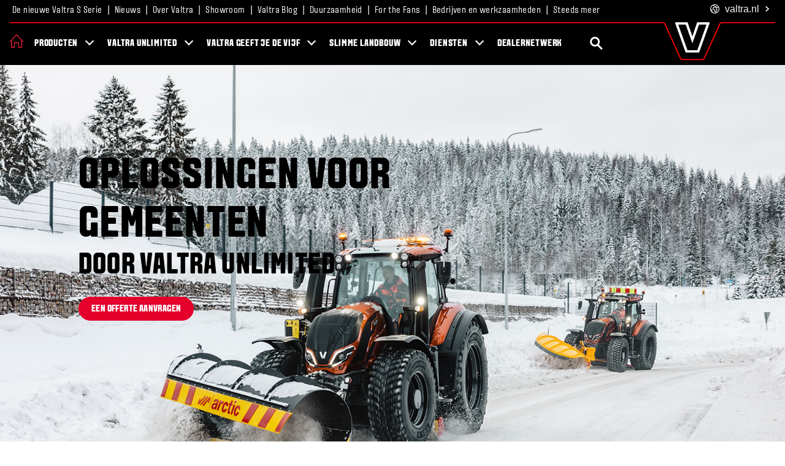

--- FILE ---
content_type: text/html;charset=utf-8
request_url: https://www.valtra.nl/valtra-unlimited/municipality.html
body_size: 11533
content:
<!DOCTYPE HTML>
<html lang="nl">
<head>
    <meta charset="utf-8"/>
    <meta content="IE=edge,chrome=1" http-equiv="X-UA-Compatible"/>
    <meta name="viewport" content="width=device-width, initial-scale=1"/>
    

    
<!-- Google Tag Manager -->
<script defer="defer" type="text/javascript" src="/.rum/@adobe/helix-rum-js@%5E2/dist/rum-standalone.js"></script>
<script>(function(w,d,s,l,i){w[l]=w[l]||[];w[l].push({'gtm.start':
new Date().getTime(),event:'gtm.js'});var f=d.getElementsByTagName(s)[0],
j=d.createElement(s),dl=l!='dataLayer'?'&l='+l:'';j.async=true;j.src=
'https://www.googletagmanager.com/gtm.js?id='+i+dl;f.parentNode.insertBefore(j,f);
})(window,document,'script','dataLayer','GTM-M8C9TTKQ');</script>
<!-- End Google Tag Manager -->





    
    <title>Valtra Unlimited Municipality Solutions</title>
    <meta name="description"/>
    <link rel="canonical" href="https://www.valtra.nl/valtra-unlimited/municipality.html"/>
    
    
    
    <meta name="solrDate" content="2024-01-23T11:40:33.224Z"/>


    
<meta property="og:title" content="Valtra Unlimited Municipality Solutions"/>
<meta property="twitter:title" content="Valtra Unlimited Municipality Solutions"/>
<meta property="og:description"/>
<meta property="og:type" content="website"/>
<meta property="og:locale" content="nl"/>
<meta property="twitter:description"/>
<meta property="og:url" content="https://www.valtra.com/content/valtra/nl/valtra-unlimited/municipality.html"/>


    <meta property="og:image" content="https://www.valtra.com"/>

<meta property="solr_thumbnail" name="solr_thumbnail"/>
<meta property="twitter:card" content="summary"/>



    <meta property="twitter:image" content="https://www.valtra.com"/>

    <link rel="shortcut icon" href="/favicon.png" type="image/x-icon"/>
    <link rel="touch icon" href="/favicon.png" type="image/x-icon"/>
    
    
    

    
    

    <link type="text/css" rel="stylesheet"/>


    
    
<link rel="stylesheet" href="/etc.clientlibs/valtra/clientlibs.lc-a0264a4d779c34df107ec53ae34a6044-lc.min.css" type="text/css">



    

    <link type="text/css" rel="stylesheet"/>



    

    

    <script type="module" src="https://cdn.jsdelivr.net/npm/friendly-challenge@0.9.13/widget.module.min.js" integrity="" async defer></script>
    <script nomodule src="https://cdn.jsdelivr.net/npm/friendly-challenge@0.9.13/widget.min.js" integrity="" async defer></script>


    <script>document.createElement( "picture" );</script>
    <script src="https://cdnjs.cloudflare.com/ajax/libs/picturefill/3.0.3/picturefill.min.js" integrity="" async></script>
</head>
<body id="page" class="index">
<!-- svg sprite -->
<svg xmlns="http://www.w3.org/2000/svg" style="display: none;">
    <symbol id="chevron" viewBox="0 0 24 24">
        <path d="M5,3l3.1-3L20,12L8.1,24L5,21l9-9L5,3z"/>
    </symbol>
    <symbol id="chat" viewBox="0 0 24 24">
        <path d="M2,9.4c0,1.9,0.8,2.9,1.7,3.9c0,1,0.1,1.7-0.3,3.2c1.7-0.6,2-0.8,3-1.4c1,0.2,1.5,0.4,2.6,0.5c-0.1,0.7-0.1,1.3,0.1,2
  c-0.8-0.1-1.5-0.2-2.3-0.4C5.3,18.1,2.2,19,0,19.4c0.8-1.6,1.7-3.8,1.7-5.3C0.6,12.7,0,11.1,0,9.4C0,4.5,4.7,1,10,1
  c5.2,0,10,3.5,10,8.3C19.4,9.1,18.7,9,18,9c-0.2-3.3-3.7-6-8-6C5.6,3,2,5.8,2,9.4z M22.9,19.5c0,1,0.6,2.4,1.1,3.5
  c-1.4-0.3-3.4-0.8-4.4-1.4c-0.8,0.2-1.5,0.3-2.2,0.3c-3.9,0-6.5-2.6-6.5-5.4c0-3.2,3.1-5.5,6.5-5.5c3.5,0,6.5,2.3,6.5,5.5
  C24,17.6,23.6,18.7,22.9,19.5z M15.3,16.5c0-0.5-0.4-0.8-0.8-0.8s-0.8,0.4-0.8,0.8s0.4,0.8,0.8,0.8S15.3,17,15.3,16.5z M18.3,16.5
  c0-0.5-0.4-0.8-0.8-0.8s-0.8,0.4-0.8,0.8s0.4,0.8,0.8,0.8S18.3,17,18.3,16.5z M21.3,16.5c0-0.5-0.4-0.8-0.8-0.8s-0.8,0.4-0.8,0.8
  s0.4,0.8,0.8,0.8S21.3,17,21.3,16.5z"/>
    </symbol>
    <symbol id="envelope" viewBox="0 0 64 44">
        <path d="M59,4c1.1,0,1-0.1,1,1v32c0,1.1,0.1,3-1,3H7c-1.1,0-3-1.9-3-3V5c0-1.1,1.9-1,3-1h51 M59,0H7C3.7,0,0,1.7,0,5v32
  c0,3.3,3.7,7,7,7h52c3.3,0,5-3.7,5-7V5C64,1.7,62.3,0,59,0L59,0z"/>
        <path d="M32,30.2c-0.5,0-0.9-0.2-1.3-0.5l-30-24c-0.8-0.7-0.9-2-0.2-2.8c0.7-0.8,2-0.9,2.8-0.2L32,25.6L60.7,2.7
  c0.8-0.7,2.1-0.6,2.8,0.2c0.7,0.8,0.6,2.1-0.2,2.8l-30,24C32.9,30.1,32.5,30.2,32,30.2z"/>
    </symbol>
    <symbol id="share" viewBox="0 0 32 32">
        <title>share</title>
        <path d="M27 22c-1.411 0-2.685 0.586-3.594 1.526l-13.469-6.734c0.041-0.258 0.063-0.522 0.063-0.791s-0.022-0.534-0.063-0.791l13.469-6.734c0.909 0.94 2.183 1.526 3.594 1.526 2.761 0 5-2.239 5-5s-2.239-5-5-5-5 2.239-5 5c0 0.269 0.022 0.534 0.063 0.791l-13.469 6.734c-0.909-0.94-2.183-1.526-3.594-1.526-2.761 0-5 2.239-5 5s2.239 5 5 5c1.411 0 2.685-0.586 3.594-1.526l13.469 6.734c-0.041 0.258-0.063 0.522-0.063 0.791 0 2.761 2.239 5 5 5s5-2.239 5-5c0-2.761-2.239-5-5-5z"></path>
    </symbol>
    <symbol id="world" viewBox="0 0 100 100">
        <g transform="matrix(0.381098,0,0,0.381098,-52.2104,-227.82)">
            <path d="M386.1,671.6C385.9,671 385.6,670.3 385.2,669.7C363.5,627.1 319.2,597.8 268.2,597.8C195.9,597.8 137,656.7 137,729C137,736.1 137.6,743.1 138.7,749.9C138.7,750 138.7,750.1 138.8,750.2C144.4,784.3 163.2,814.1 189.7,834C190.2,834.4 190.7,834.8 191.3,835.2C212.9,850.9 239.5,860.2 268.2,860.2C340.5,860.2 399.4,801.4 399.4,729C399.4,708.4 394.6,688.9 386.1,671.6ZM363.9,672.5C358,676.3 348.6,680.2 339.5,674.7C328.9,668.2 319.2,666 310.7,668.2C308.8,668.7 307.1,669.4 305.6,670.2C303.9,668 302.4,665.2 300.8,662.4C296.6,654.9 291.8,646.4 282.3,642.4C275.9,639.7 271.2,639 266.7,638.3C261,637.4 255.6,636.5 244.8,631.3C242.2,630 238.9,628 238.1,625.3C237.8,624.2 237.9,623 238.2,621.9C247.8,619.2 257.9,617.7 268.3,617.7C308.9,617.8 344.6,639.8 363.9,672.5ZM278,748C274.4,743.7 268.8,741.3 261.4,741C245.8,740.4 234.3,736.7 228.9,730.7C225.8,727.2 224.5,722.7 225,716.8C225.6,709 227.7,703.4 231.1,700.7C234,698.4 237.6,698.5 239.5,698.8C254.8,701.2 267.9,696.9 278.3,693.5C288.3,690.2 293.7,688.7 298.2,690.4C299,690.9 299.8,691.4 300.7,691.8C301.9,692.7 303,693.8 304.2,695.3C310.1,702.4 309.2,710 307.1,720.6C305.5,728.6 303.9,736.9 309.1,744C312.2,748.2 317,750.8 323.5,751.7C322.5,754.3 320.7,757.7 319.6,759.9C319,761 318.5,762.1 317.9,763.1C316.5,765.8 315.5,768.3 314.5,770.7C311.9,776.9 309.2,783.4 299.8,795.9C292.8,805.3 286.7,806.7 283.5,806.6C278.1,795.4 279.7,784 281.1,773.8C282.6,764.3 283.9,755.1 278,748ZM160.6,757.2C164.8,757.6 169.9,759 174.8,762.8C180,766.8 180.3,771.6 179.8,782.4C179.6,786.9 179.4,791.7 180.1,796.7C171.2,785.2 164.5,771.8 160.6,757.2ZM268.2,840.2C245.1,840.2 223.7,833.1 205.9,821C205.3,815.5 203.8,806.3 200.5,796.5C199.4,793.1 199.6,788.4 199.8,783.4C200.3,772.6 200.9,757.9 187.2,747.1C176.7,738.9 165.5,737 157.3,737.1C157.1,734.4 157,731.7 157,729C157,685.6 182.1,647.9 218.5,629.6C218.6,629.9 218.6,630.2 218.7,630.5C220.2,636 224.4,643.7 236,649.3C249.5,655.8 257.2,657 263.5,658C267.5,658.6 270.4,659.1 274.5,660.8C277.5,662.1 280.1,666.5 282.9,671.3C279.2,672.2 275.6,673.4 272.1,674.5C262.8,677.6 253.1,680.7 242.6,679.1C237.5,678.3 227.6,678 218.7,685C210.7,691.3 206.1,701.4 205,715.2C204.1,726.6 207.1,736.3 213.9,743.9C223.2,754.4 238.9,760.1 260.6,760.9C261.4,760.9 262,761 262.4,761.1C262.5,763.3 261.9,767.8 261.4,771.1C259.7,783.4 257.1,802.1 268.5,820.5C269.5,822.1 270.9,823.4 272.6,824.2C273,824.4 277.6,826.6 284.3,826.6C292.8,826.6 304.7,823.1 316.1,807.9C326.9,793.4 330.3,785.4 333.2,778.4C334.1,776.2 335,774.1 336,772C336.5,771 337,770 337.5,769C341.9,760.6 347.3,750.1 342.4,741C340.5,737.4 336.3,732.9 327.1,731.9C326.5,731.8 326,731.8 325.7,731.7C325.8,729.8 326.4,726.6 326.9,724.4C328.7,715.2 331.2,702 324.2,689C325.7,689.7 327.4,690.5 329.2,691.6C335.9,695.7 342.6,697.3 349.1,697.3C357.9,697.3 366.1,694.3 372.7,690.5C377.1,702.5 379.5,715.4 379.5,728.8C379.4,790.3 329.5,840.2 268.2,840.2Z" style="fill-rule:nonzero;"/>
        </g>
    </symbol>
</svg>



    
<!-- Google Tag Manager (noscript) -->
<noscript><iframe src="https://www.googletagmanager.com/ns.html?id=GTM-M8C9TTKQ"
height="0" width="0" style="display:none;visibility:hidden"></iframe></noscript>
<!-- End Google Tag Manager (noscript) -->

<div class="valtra-container template-general-page">
    




    
        
        
        <div class="newpar new section">

</div>

    
        
        
        <div class="par iparys_inherited">

    
    
    
    
        
        
        <div class="headerComp">

    
    <header class="vheader">
        <div class="corpnav">
            <div class="site-content-wrap">
                
                <ul class="corpnav__links">
                    <li class="corpnav__link-item">
                        <a href="https://www.valtra.nl/producten/sserie.html" target="_self" class="corpnav__link">De nieuwe Valtra S Serie</a>
                        
                    </li>
                
                    <li class="corpnav__link-item">
                        <a href="https://www.valtra.nl/nieuws-en-evenementen.html" target="_self" class="corpnav__link">Nieuws</a>
                        
                    </li>
                
                    <li class="corpnav__link-item">
                        <a href="https://www.valtra.nl/over-valtra.html" target="_self" class="corpnav__link">Over Valtra</a>
                        
                    </li>
                
                    <li class="corpnav__link-item">
                        <a href="https://showroom.valtra.com/de" target="_blank" class="corpnav__link">Showroom</a>
                        
                    </li>
                
                    <li class="corpnav__link-item">
                        <a href="https://www.valtra.nl/blog.html" target="_self" class="corpnav__link">Valtra Blog</a>
                        
                    </li>
                
                    <li class="corpnav__link-item">
                        <a href="https://www.valtra.nl/duurzaamheid.html" target="_self" class="corpnav__link">Duurzaamheid</a>
                        
                    </li>
                
                    <li class="corpnav__link-item">
                        <a href="https://www.valtra.nl/voor-de-fans.html" target="_self" class="corpnav__link">For the Fans</a>
                        
                    </li>
                
                    <li class="corpnav__link-item">
                        <a href="https://www.valtra.nl/bedrijven-en-werkzaamheden.html" target="_self" class="corpnav__link">Bedrijven en werkzaamheden</a>
                        
                    </li>
                
                    <li class="corpnav__link-item">
                        <a href="https://www.valtra.nl/steeds-meer.html" target="_self" class="corpnav__link">Steeds meer</a>
                        
                    </li>
                </ul>

                <div class="corpnav__sites dropdown">
                    <button class="corpnav__btn dropdown-toggle" type="button" id="dropdown-f8b582d2a848421daf110a41a1dd7725" data-toggle="dropdown" aria-haspopup="true" aria-expanded="false">
                        
                        <span class="corpnav__btn-icon corpnav__btn-icon-world"><svg xmlns="http://www.w3.org/2000/svg" aria-hidden="true" class="svg-icon"><use xlink:href="#world"/></svg></span><em>valtra</em>.nl<span class="corpnav__btn-icon corpnav__btn-icon-chevron"><svg xmlns="http://www.w3.org/2000/svg" aria-hidden="true" class="svg-icon"><use xlink:href="#chevron"/></svg></span>
                    </button>
                    <div class="corpnav__dropdown dropdown-menu dropdown-menu-right" aria-labelledby="dropdown-f8b582d2a848421daf110a41a1dd7725">
                        <a href="https://www.valtra.com/" target="_self" class="corpnav__dropdown-link corpnav__dropdown-link--global">Global</a>
                        <ul class="corpnav__dropdown-list">
                            <li class="corpnav__dropdown-item">Europe</li>
                            <li class="corpnav__dropdown-item">
                                <a href="https://www.valtra.at" target="_self" class="corpnav__dropdown-link">Austria</a>
                            
                                <a href="https://www.valtra.be" target="_self" class="corpnav__dropdown-link">Belgium</a>
                            
                                <a href="https://www.valtra.cz" target="_self" class="corpnav__dropdown-link">Czech Republic</a>
                            
                                <a href="https://www.valtra.dk" target="_self" class="corpnav__dropdown-link">Denmark</a>
                            
                                <a href="https://www.valtra.ee" target="_self" class="corpnav__dropdown-link">Estonia</a>
                            
                                <a href="https://www.valtra.fi" target="_self" class="corpnav__dropdown-link">Finland</a>
                            
                                <a href="https://www.valtra.fr" target="_self" class="corpnav__dropdown-link">France</a>
                            
                                <a href="https://www.valtra.de" target="_self" class="corpnav__dropdown-link">Germany</a>
                            
                                <a href="https://www.valtra.hu" target="_self" class="corpnav__dropdown-link">Hungary</a>
                            
                                <a href="https://www.valtra.it" target="_self" class="corpnav__dropdown-link">Italy</a>
                            
                                <a href="https://www.valtra.lv" target="_self" class="corpnav__dropdown-link">Latvia</a>
                            
                                <a href="https://www.valtra.lt" target="_self" class="corpnav__dropdown-link">Lithuania</a>
                            
                                <a href="https://www.valtra.nl" target="_self" class="corpnav__dropdown-link">The Netherlands</a>
                            
                                <a href="https://www.valtra.no" target="_self" class="corpnav__dropdown-link">Norway</a>
                            
                                <a href="https://www.valtra.pl" target="_self" class="corpnav__dropdown-link">Poland</a>
                            
                                <a href="https://www.valtra.pt" target="_self" class="corpnav__dropdown-link">Portugal</a>
                            
                                <a href="https://www.valtra.sk/" target="_self" class="corpnav__dropdown-link">Slovakia</a>
                            
                                <a href="https://www.valtra.es" target="_self" class="corpnav__dropdown-link">Spain</a>
                            
                                <a href="https://www.valtra.se" target="_self" class="corpnav__dropdown-link">Sweden</a>
                            
                                <a href="https://www.valtra.co.uk" target="_self" class="corpnav__dropdown-link">United Kingdom</a>
                            </li>
                        
                            <li class="corpnav__dropdown-item">South America</li>
                            <li class="corpnav__dropdown-item">
                                <a href="https://www.valtra.com.br/" target="_self" class="corpnav__dropdown-link">Brazil</a>
                            </li>
                        
                            <li class="corpnav__dropdown-item">Middle East</li>
                            <li class="corpnav__dropdown-item">
                                <a href="https://zarsun.ae/" target="_self" class="corpnav__dropdown-link">United Arab Emirates</a>
                            </li>
                        
                            <li class="corpnav__dropdown-item">Africa</li>
                            <li class="corpnav__dropdown-item">
                                <a href="https://www.valtra.africa/en.html" target="_self" class="corpnav__dropdown-link">English</a>
                            </li>
                        
                            <li class="corpnav__dropdown-item">Asia</li>
                            <li class="corpnav__dropdown-item">
                                <a href="https://www.valtra.com" target="_self" class="corpnav__dropdown-link">China</a>
                            </li>
                        
                            <li class="corpnav__dropdown-item">Australia</li>
                            <li class="corpnav__dropdown-item">
                                <a href="https://www.valtra.com.au/" target="_self" class="corpnav__dropdown-link">Australia &amp; New Zealand</a>
                            </li>
                        </ul>
                    </div>
                </div>
            </div>
        </div>

        <div class="vheader__content-wrap js-sticky-header">
            <div class="siteheader">
                <div class="siteheader__content">
                    <div class="siteheader__home">
                        <a href="/" title="Home">
                            <img src="https://s7d9.scene7.com/is/image/agco/icon-home-5?fmt=png-alpha" alt="Home"/>
                        </a>
                    </div>

                    
                    <div class="sitemenu js-sitemenu">
                        <a href="#" class="sitemenu__icon" title="Menu"><span class="sitemenu__icon-label sr-only">Menu</span></a>
                    </div>

                    
                    <div class="siteheader__logo">
                        <a href="/" class="siteheader__logo-link">
                            <img src="https://s7d9.scene7.com/is/image/agco/v-logo-header?fmt=png-alpha" alt="Valtra" class="siteheader__logo-img"/>
                        </a>
                    </div>

                    
                    <a href="#" class="mainnav__searchbtn vheader__search--mobile js-search" title="Zoek">
                        <span class="mainnav__searchbtn-label sr-only">Zoek</span>
                        <span class="mainnav__searchbtn-icon magnifying-glass"></span>
                    </a>
                    <div class="mainnav__search">
                        <div class="ui search js-solr-autocomplete" data-collection="VALTRA_NL_PROD_CLOUD">
                            <form class="mainnav__search-form" action="/solr-search.html" method="GET">
                                <div class="ui icon input search--inputctn">
                                    <label for="main-site-search-mobile" class="sr-only">SEARCH FOR...</label>
                                    <div class="mainnav__search-inputctn">
                                        <input type="text" name="q" class="prompt mainnav__search-input" id="main-site-search-mobile" placeholder="SEARCH FOR..."/>
                                        <a href="#" class="form-submit icon-search magnifying-glass"><i class="search icon search--icon"></i></a>
                                    </div>
                                </div>
                                <div class="results"></div>
                            </form>
                        </div>
                    </div>
                </div>
            </div>

            
            <div class="v-mainnav">
                <div class="v-mainnav__content">
                    <a href="#" class="v-mainnav__close js-v-mainnav__close"><span class="sr-only">Close</span></a>
                    
                    <ul class="v-mainnav__list">
                        <li class="v-mainnav__item go-back">
                            <a href="#0" class="v-mainnav__link js-v-mainnav__close">Back</a>
                        </li>
                        
                            <li class="v-mainnav__item has-children">
                                
                                <a href="/producten.html" class="v-mainnav__link js-v-navlink" id="supernav-alle-producten">Producten</a>
                                <ul class="v-subnav">
                                    <li class="v-mainnav__item go-back">
                                        <a href="#0" class="v-mainnav__link js-v-nav-back" tabindex="-1">Back</a>
                                    </li>
                                    <li class="v-mainnav__item see-all">
                                        
                                        <a href="/producten.html" class="v-mainnav__link" tabindex="-1">Producten</a>
                                    </li>
                                    
                                        <li class="v-mainnav__item">
                                            <a href="/producten/aserie.html" class="v-mainnav__link" tabindex="-1">A Serie</a>
                                            
                                        </li>
                                    
                                        <li class="v-mainnav__item">
                                            <a href="/producten/gserie.html" class="v-mainnav__link" tabindex="-1">G Serie</a>
                                            
                                        </li>
                                    
                                        <li class="v-mainnav__item">
                                            <a href="/producten/nserie.html" class="v-mainnav__link" tabindex="-1">N Serie</a>
                                            
                                        </li>
                                    
                                        <li class="v-mainnav__item">
                                            <a href="/producten/tserie.html" class="v-mainnav__link" tabindex="-1">T Serie</a>
                                            
                                        </li>
                                    
                                        <li class="v-mainnav__item">
                                            <a href="/producten/qserie.html" class="v-mainnav__link" tabindex="-1">Q Serie</a>
                                            
                                        </li>
                                    
                                        <li class="v-mainnav__item">
                                            <a href="/producten/sserie.html" class="v-mainnav__link" tabindex="-1">S Serie</a>
                                            
                                        </li>
                                    
                                        <li class="v-mainnav__item">
                                            <a href="/producten/valtra-unlimited.html" class="v-mainnav__link" tabindex="-1">Valtra Unlimited</a>
                                            <ul class="v-subnav__subnav">
                                                <li class="v-mainnav__item">
                                                    <a href="/producten/valtra-unlimited/unlimited-campagnes.html" class="v-mainnav__link" tabindex="-1">Unlimited Campagnes</a>
                                                </li>
                                            </ul>
                                        </li>
                                    
                                        <li class="v-mainnav__item">
                                            <a href="/producten/unlimited-studio-old.html" class="v-mainnav__link" tabindex="-1">Unlimited Studio</a>
                                            
                                        </li>
                                    
                                        <li class="v-mainnav__item">
                                            <a href="/producten/valtra-smart-touch.html" class="v-mainnav__link" tabindex="-1">Valtra Smart Touch</a>
                                            
                                        </li>
                                    
                                        <li class="v-mainnav__item">
                                            <a href="/producten/over-valtra-tractoren.html" class="v-mainnav__link" tabindex="-1">Over Valtra-tractoren</a>
                                            <ul class="v-subnav__subnav">
                                                <li class="v-mainnav__item">
                                                    <a href="/producten/over-valtra-tractoren/motoren.html" class="v-mainnav__link" tabindex="-1">Motoren</a>
                                                </li>
                                            
                                                <li class="v-mainnav__item">
                                                    <a href="/producten/over-valtra-tractoren/transmissies.html" class="v-mainnav__link" tabindex="-1">Transmissies</a>
                                                </li>
                                            
                                                <li class="v-mainnav__item">
                                                    <a href="/producten/over-valtra-tractoren/twintrac.html" class="v-mainnav__link" tabindex="-1">TwinTrac</a>
                                                </li>
                                            </ul>
                                        </li>
                                    
                                        <li class="v-mainnav__item">
                                            <a href="/producten/optie-pakketten.html" class="v-mainnav__link" tabindex="-1">Optiepakketen</a>
                                            
                                        </li>
                                    
                                        <li class="v-mainnav__item">
                                            <a href="/producten/voorladers.html" class="v-mainnav__link" tabindex="-1">Voorladers</a>
                                            
                                        </li>
                                    
                                </ul>
                            </li>
                        
                            <li class="v-mainnav__item has-children">
                                
                                <a href="/valtra-unlimited.html" class="v-mainnav__link js-v-navlink" id="supernav-valtra-unlimited">Valtra Unlimited </a>
                                <ul class="v-subnav">
                                    <li class="v-mainnav__item go-back">
                                        <a href="#0" class="v-mainnav__link js-v-nav-back" tabindex="-1">Back</a>
                                    </li>
                                    <li class="v-mainnav__item see-all">
                                        
                                        <a href="/valtra-unlimited.html" class="v-mainnav__link" tabindex="-1">Valtra Unlimited </a>
                                    </li>
                                    
                                        <li class="v-mainnav__item">
                                            <a href="/valtra-unlimited/municipality.html" class="v-mainnav__link" tabindex="-1">Valtra Unlimited Municipality Solutions</a>
                                            
                                        </li>
                                    
                                        <li class="v-mainnav__item">
                                            <a href="/valtra-unlimited/airport.html" class="v-mainnav__link" tabindex="-1">Valtra Unlimited Airport Solutions</a>
                                            
                                        </li>
                                    
                                        <li class="v-mainnav__item">
                                            <a href="/valtra-unlimited/farming.html" class="v-mainnav__link" tabindex="-1">Valtra Unlimited Farming Solutions</a>
                                            
                                        </li>
                                    
                                        <li class="v-mainnav__item">
                                            <a href="/valtra-unlimited/special-solutions.html" class="v-mainnav__link" tabindex="-1">Valtra Unlimited Specialist Solutions</a>
                                            
                                        </li>
                                    
                                        <li class="v-mainnav__item">
                                            <a href="/valtra-unlimited/unlimited-campaigns.html" class="v-mainnav__link" tabindex="-1">Unlimited Campaigns</a>
                                            
                                        </li>
                                    
                                </ul>
                            </li>
                        
                            <li class="v-mainnav__item has-children">
                                
                                <a href="/geeftjedevijf.html" class="v-mainnav__link js-v-navlink" id="supernav-valtra-geeft-je-de-vijf">Valtra geeft je de VIJF</a>
                                <ul class="v-subnav">
                                    <li class="v-mainnav__item go-back">
                                        <a href="#0" class="v-mainnav__link js-v-nav-back" tabindex="-1">Back</a>
                                    </li>
                                    <li class="v-mainnav__item see-all">
                                        
                                        <a href="/geeftjedevijf.html" class="v-mainnav__link" tabindex="-1">Valtra geeft je de VIJF</a>
                                    </li>
                                    
                                        <li class="v-mainnav__item">
                                            <a href="/geeftjedevijf/valtra-geeft-je-de-vijf-n5.html" class="v-mainnav__link" tabindex="-1">Valtra geeft je de VIJF N5</a>
                                            
                                        </li>
                                    
                                        <li class="v-mainnav__item">
                                            <a href="/geeftjedevijf/valtra-geeft-je-de-vijf-g5.html" class="v-mainnav__link" tabindex="-1">Valtra geeft je de VIJF G5</a>
                                            
                                        </li>
                                    
                                </ul>
                            </li>
                        
                            <li class="v-mainnav__item has-children">
                                <a href="#" class="v-mainnav__link js-v-navlink" id="supernav-slimme-landbouw">Slimme Landbouw</a>
                                
                                <ul class="v-subnav">
                                    <li class="v-mainnav__item go-back">
                                        <a href="#0" class="v-mainnav__link js-v-nav-back" tabindex="-1">Back</a>
                                    </li>
                                    <li class="v-mainnav__item see-all">
                                        <span class="v-mainnav__link">Slimme Landbouw</span>
                                        
                                    </li>
                                    
                                        <li class="v-mainnav__item">
                                            <a href="/slimme-landbouw/over-slimme-landbouw.html" class="v-mainnav__link" tabindex="-1">Over slimme landbouw</a>
                                            
                                        </li>
                                    
                                        <li class="v-mainnav__item">
                                            <a href="/slimme-landbouw/technologische-oplossingen.html" class="v-mainnav__link" tabindex="-1">Technologische oplossingen</a>
                                            <ul class="v-subnav__subnav">
                                                <li class="v-mainnav__item">
                                                    <a href="/slimme-landbouw/technologische-oplossingen/connect.html" class="v-mainnav__link" tabindex="-1">Connect</a>
                                                </li>
                                            </ul>
                                        </li>
                                    
                                        <li class="v-mainnav__item">
                                            <a href="/slimme-landbouw/valtra-smartturn.html" class="v-mainnav__link" tabindex="-1">Valtra SmartTurn</a>
                                            
                                        </li>
                                    
                                        <li class="v-mainnav__item">
                                            <a href="/slimme-landbouw/technologische-oplossingen-2.html" class="v-mainnav__link" tabindex="-1">Technologische oplossingen</a>
                                            
                                        </li>
                                    
                                </ul>
                            </li>
                        
                            <li class="v-mainnav__item has-children">
                                
                                <a href="/diensten/service-en-reparatie.html" class="v-mainnav__link js-v-navlink" id="supernav-service-en-reparatie">Diensten</a>
                                <ul class="v-subnav">
                                    <li class="v-mainnav__item go-back">
                                        <a href="#0" class="v-mainnav__link js-v-nav-back" tabindex="-1">Back</a>
                                    </li>
                                    <li class="v-mainnav__item see-all">
                                        
                                        <a href="/diensten/service-en-reparatie.html" class="v-mainnav__link" tabindex="-1">Diensten</a>
                                    </li>
                                    
                                        <li class="v-mainnav__item">
                                            <a href="/diensten/service-en-reparatie/onderdelen.html" class="v-mainnav__link" tabindex="-1">Onderdelen</a>
                                            
                                        </li>
                                    
                                        <li class="v-mainnav__item">
                                            <a href="/diensten/service-en-reparatie/onderhoud.html" class="v-mainnav__link" tabindex="-1">Onderhoud</a>
                                            
                                        </li>
                                    
                                        <li class="v-mainnav__item">
                                            <a href="/diensten/service-en-reparatie/valtra-care.html" class="v-mainnav__link" tabindex="-1">Valtra Care</a>
                                            
                                        </li>
                                    
                                        <li class="v-mainnav__item">
                                            <a href="/diensten/service-en-reparatie/reman.html" class="v-mainnav__link" tabindex="-1">Valtra Reman</a>
                                            
                                        </li>
                                    
                                        <li class="v-mainnav__item">
                                            <a href="/diensten/service-en-reparatie/valtra-opleiding.html" class="v-mainnav__link" tabindex="-1">Opleiding</a>
                                            
                                        </li>
                                    
                                        <li class="v-mainnav__item">
                                            <a href="/diensten/service-en-reparatie/Financieren.html" class="v-mainnav__link" tabindex="-1">Financieren</a>
                                            
                                        </li>
                                    
                                        <li class="v-mainnav__item">
                                            <a href="/diensten/service-en-reparatie/mijn-valtra-trekker.html" class="v-mainnav__link" tabindex="-1">Mijn Valtra trekker</a>
                                            
                                        </li>
                                    
                                </ul>
                            </li>
                        
                            <li class="v-mainnav__item ">
                                
                                <a href="/dealernetwerk.html" class="v-mainnav__link " id="supernav-dealernetwerk">Dealernetwerk</a>
                                
                            </li>
                        
                    </ul>

                    
                    <div class="vheader__search--desktop">
                        <a href="#" class="mainnav__searchbtn mainnav__searchbtn--mobile js-search" title="Zoek">
                            <span class="mainnav__searchbtn-label sr-only">Zoek</span>
                            <span class="mainnav__searchbtn-icon magnifying-glass"></span>
                        </a>
                        <div class="mainnav__search">
                            <div class="ui search js-solr-autocomplete" data-collection="VALTRA_NL_PROD_CLOUD">
                                <form class="mainnav__search-form" action="/solr-search.html" method="GET">
                                    <div class="ui icon input search--inputctn">
                                        <label for="main-site-search" class="sr-only">SEARCH FOR...</label>
                                        <div class="mainnav__search-inputctn">
                                            <input type="text" name="q" class="prompt mainnav__search-input" id="main-site-search" placeholder="SEARCH FOR..."/>
                                            <a href="#" class="form-submit icon-search magnifying-glass"><i class="search icon search--icon"></i></a>
                                        </div>
                                    </div>
                                    <div class="results"></div>
                                </form>
                            </div>
                        </div>
                    </div>
                    
                    <div class="corpnav--mobile">
                        <ul class="corpnav__links">
                            <li class="corpnav__link-item">
                                <a href="https://www.valtra.nl/producten/sserie.html" class="corpnav__link">De nieuwe Valtra S Serie</a>
                                
                            </li>
                        
                            <li class="corpnav__link-item">
                                <a href="https://www.valtra.nl/nieuws-en-evenementen.html" class="corpnav__link">Nieuws</a>
                                
                            </li>
                        
                            <li class="corpnav__link-item">
                                <a href="https://www.valtra.nl/over-valtra.html" class="corpnav__link">Over Valtra</a>
                                
                            </li>
                        
                            <li class="corpnav__link-item">
                                <a href="https://showroom.valtra.com/de.html" class="corpnav__link">Showroom</a>
                                
                            </li>
                        
                            <li class="corpnav__link-item">
                                <a href="https://www.valtra.nl/blog.html" class="corpnav__link">Valtra Blog</a>
                                
                            </li>
                        
                            <li class="corpnav__link-item">
                                <a href="https://www.valtra.nl/duurzaamheid.html" class="corpnav__link">Duurzaamheid</a>
                                
                            </li>
                        
                            <li class="corpnav__link-item">
                                <a href="https://www.valtra.nl/voor-de-fans.html" class="corpnav__link">For the Fans</a>
                                
                            </li>
                        
                            <li class="corpnav__link-item">
                                <a href="https://www.valtra.nl/bedrijven-en-werkzaamheden.html" class="corpnav__link">Bedrijven en werkzaamheden</a>
                                
                            </li>
                        
                            <li class="corpnav__link-item">
                                <a href="https://www.valtra.nl/steeds-meer.html" class="corpnav__link">Steeds meer</a>
                                
                            </li>
                        </ul>
                        <select class="corpnav__sites-select form-control js-sites-select">
                            <option value=""><em>valtra</em>.nl</option>
                            
                                <optgroup label="Europe">
                                    
                                        <option value="https://www.valtra.at">Austria</option>
                                    
                                        <option value="https://www.valtra.be">Belgium</option>
                                    
                                        <option value="https://www.valtra.cz">Czech Republic</option>
                                    
                                        <option value="https://www.valtra.dk">Denmark</option>
                                    
                                        <option value="https://www.valtra.ee">Estonia</option>
                                    
                                        <option value="https://www.valtra.fi">Finland</option>
                                    
                                        <option value="https://www.valtra.fr">France</option>
                                    
                                        <option value="https://www.valtra.de">Germany</option>
                                    
                                        <option value="https://www.valtra.hu">Hungary</option>
                                    
                                        <option value="https://www.valtra.it">Italy</option>
                                    
                                        <option value="https://www.valtra.lv">Latvia</option>
                                    
                                        <option value="https://www.valtra.lt">Lithuania</option>
                                    
                                        <option value="https://www.valtra.nl">The Netherlands</option>
                                    
                                        <option value="https://www.valtra.no">Norway</option>
                                    
                                        <option value="https://www.valtra.pl">Poland</option>
                                    
                                        <option value="https://www.valtra.pt">Portugal</option>
                                    
                                        <option value="https://www.valtra.sk/">Slovakia</option>
                                    
                                        <option value="https://www.valtra.es">Spain</option>
                                    
                                        <option value="https://www.valtra.se">Sweden</option>
                                    
                                        <option value="https://www.valtra.co.uk">United Kingdom</option>
                                    
                                </optgroup>
                            
                                <optgroup label="South America">
                                    
                                        <option value="https://www.valtra.com.br/">Brazil</option>
                                    
                                </optgroup>
                            
                                <optgroup label="Middle East">
                                    
                                        <option value="https://zarsun.ae/">United Arab Emirates</option>
                                    
                                </optgroup>
                            
                                <optgroup label="Africa">
                                    
                                        <option value="https://www.valtra.africa/en.html">English</option>
                                    
                                </optgroup>
                            
                                <optgroup label="Asia">
                                    
                                        <option value="https://www.valtra.com">China</option>
                                    
                                </optgroup>
                            
                                <optgroup label="Australia">
                                    
                                        <option value="https://www.valtra.com.au/">Australia &amp; New Zealand</option>
                                    
                                </optgroup>
                            
                        </select>
                    </div>

                </div>
            </div>

            
            
                <div class="v-supernav supernav-alle-producten ">
                    <div class="v-supernav__content">
                        
                        <a href="/producten.html" class="v-supernav__heading" tabindex="-1">Alle Producten</a>
                        <div class="v-supernav__content-wrap">
                            <div class="v-supernav__col">
                                <ul class="v-supernav__nav">
                                    
                                    <li class="v-supernav__item">
                                        <a href="/producten/aserie.html" target="_self" class="v-supernav__link" tabindex="-1">A Serie</a>
                                        
                                    </li>
                                
                                    
                                    <li class="v-supernav__item">
                                        <a href="/producten/gserie.html" target="_self" class="v-supernav__link" tabindex="-1">G Serie</a>
                                        
                                    </li>
                                
                                    
                                    <li class="v-supernav__item">
                                        <a href="/producten/nserie.html" target="_self" class="v-supernav__link" tabindex="-1">N Serie</a>
                                        
                                    </li>
                                
                                    
                                    <li class="v-supernav__item">
                                        <a href="/producten/tserie.html" target="_self" class="v-supernav__link" tabindex="-1">T Serie</a>
                                        
                                    </li>
                                
                                    
                                    <li class="v-supernav__item">
                                        <a href="/producten/qserie.html" target="_self" class="v-supernav__link" tabindex="-1">Q Serie</a>
                                        
                                    </li>
                                
                                    
                                    <li class="v-supernav__item">
                                        <a href="/producten/sserie.html" target="_self" class="v-supernav__link" tabindex="-1">S Serie</a>
                                        
                                    </li>
                                
                                    
                                    <li class="v-supernav__item">
                                        <a href="/producten/valtra-unlimited.html" target="_self" class="v-supernav__link" tabindex="-1">Valtra Unlimited</a>
                                        <ul class="v-supernav__subnav"> 
                                            <li class="v-supernav__subnav-item">
                                                <a href="/producten/valtra-unlimited/unlimited-campagnes.html" class="v-supernav__link" tabindex="-1">Unlimited Campagnes</a>
                                            </li>
                                        </ul>
                                    </li>
                                
                                    
                                    <li class="v-supernav__item">
                                        <a href="/producten/over-valtra-tractoren.html" target="_self" class="v-supernav__link" tabindex="-1">Over Valtra-tractoren</a>
                                        <ul class="v-supernav__subnav"> 
                                            <li class="v-supernav__subnav-item">
                                                <a href="/producten/over-valtra-tractoren/motoren.html" class="v-supernav__link" tabindex="-1">Motoren</a>
                                            </li>
                                         
                                            <li class="v-supernav__subnav-item">
                                                <a href="/producten/over-valtra-tractoren/transmissies.html" class="v-supernav__link" tabindex="-1">Transmissies</a>
                                            </li>
                                         
                                            <li class="v-supernav__subnav-item">
                                                <a href="/producten/over-valtra-tractoren/twintrac.html" class="v-supernav__link" tabindex="-1">TwinTrac</a>
                                            </li>
                                        </ul>
                                    </li>
                                </ul>
                            </div>

                            
                            
                                <div class="v-supernav__col">
                                    <ul class="v-supernav__nav">
                                        
                                        <li class="v-supernav__item">
                                            <a href="/producten/unlimited-studio-old.html" target="_self" class="v-supernav__link" tabindex="-1">Unlimited Studio</a>
                                            
                                        </li>
                                    
                                        
                                        <li class="v-supernav__item">
                                            <a href="/producten/valtra-smart-touch.html" target="_self" class="v-supernav__link" tabindex="-1">Valtra Smart Touch</a>
                                            
                                        </li>
                                    
                                        
                                        <li class="v-supernav__item">
                                            <a href="/producten/optie-pakketten.html" target="_self" class="v-supernav__link" tabindex="-1">Optiepakketen</a>
                                            
                                        </li>
                                    
                                        
                                        <li class="v-supernav__item">
                                            <a href="/producten/voorladers.html" target="_self" class="v-supernav__link" tabindex="-1">Voorladers</a>
                                            
                                        </li>
                                    </ul>
                                </div>
                            

                            
                        </div>
                    </div>
                </div>
            
                <div class="v-supernav supernav-valtra-unlimited ">
                    <div class="v-supernav__content">
                        
                        <a href="/valtra-unlimited.html" class="v-supernav__heading" tabindex="-1">Valtra Unlimited</a>
                        <div class="v-supernav__content-wrap">
                            <div class="v-supernav__col">
                                <ul class="v-supernav__nav">
                                    
                                    <li class="v-supernav__item">
                                        <a href="/valtra-unlimited/municipality.html" target="_self" class="v-supernav__link" tabindex="-1">Valtra Unlimited Municipality Solutions</a>
                                        
                                    </li>
                                
                                    
                                    <li class="v-supernav__item">
                                        <a href="/valtra-unlimited/airport.html" target="_self" class="v-supernav__link" tabindex="-1">Valtra Unlimited Airport Solutions</a>
                                        
                                    </li>
                                
                                    
                                    <li class="v-supernav__item">
                                        <a href="/valtra-unlimited/farming.html" target="_self" class="v-supernav__link" tabindex="-1">Valtra Unlimited Farming Solutions</a>
                                        
                                    </li>
                                
                                    
                                    <li class="v-supernav__item">
                                        <a href="/valtra-unlimited/special-solutions.html" target="_self" class="v-supernav__link" tabindex="-1">Valtra Unlimited Specialist Solutions</a>
                                        
                                    </li>
                                
                                    
                                    <li class="v-supernav__item">
                                        <a href="/valtra-unlimited/unlimited-campaigns.html" target="_self" class="v-supernav__link" tabindex="-1">Unlimited Campaigns</a>
                                        
                                    </li>
                                </ul>
                            </div>

                            
                            

                            
                        </div>
                    </div>
                </div>
            
                <div class="v-supernav supernav-valtra-geeft-je-de-vijf ">
                    <div class="v-supernav__content">
                        
                        <a href="/geeftjedevijf.html" class="v-supernav__heading" tabindex="-1">Valtra geeft je de VIJF</a>
                        <div class="v-supernav__content-wrap">
                            <div class="v-supernav__col">
                                <ul class="v-supernav__nav">
                                    
                                    <li class="v-supernav__item">
                                        <a href="/geeftjedevijf/valtra-geeft-je-de-vijf-n5.html" target="_self" class="v-supernav__link" tabindex="-1">Valtra geeft je de VIJF N5</a>
                                        
                                    </li>
                                
                                    
                                    <li class="v-supernav__item">
                                        <a href="/geeftjedevijf/valtra-geeft-je-de-vijf-g5.html" target="_self" class="v-supernav__link" tabindex="-1">Valtra geeft je de VIJF G5</a>
                                        
                                    </li>
                                </ul>
                            </div>

                            
                            

                            
                        </div>
                    </div>
                </div>
            
                <div class="v-supernav supernav-slimme-landbouw v-supernav--nopromo">
                    <div class="v-supernav__content">
                        <span class="v-supernav__heading">Slimme Landbouw</span>
                        
                        <div class="v-supernav__content-wrap">
                            <div class="v-supernav__col">
                                <ul class="v-supernav__nav">
                                    
                                    <li class="v-supernav__item">
                                        <a href="/slimme-landbouw/over-slimme-landbouw.html" target="_self" class="v-supernav__link" tabindex="-1">Over slimme landbouw</a>
                                        
                                    </li>
                                
                                    
                                    <li class="v-supernav__item">
                                        <a href="/slimme-landbouw/technologische-oplossingen.html" target="_self" class="v-supernav__link" tabindex="-1">Technologische oplossingen</a>
                                        <ul class="v-supernav__subnav"> 
                                            <li class="v-supernav__subnav-item">
                                                <a href="/slimme-landbouw/technologische-oplossingen/connect.html" class="v-supernav__link" tabindex="-1">Connect</a>
                                            </li>
                                        </ul>
                                    </li>
                                
                                    
                                    <li class="v-supernav__item">
                                        <a href="/slimme-landbouw/valtra-smartturn.html" target="_self" class="v-supernav__link" tabindex="-1">Valtra SmartTurn</a>
                                        
                                    </li>
                                
                                    
                                    <li class="v-supernav__item">
                                        <a href="/slimme-landbouw/technologische-oplossingen-2.html" target="_self" class="v-supernav__link" tabindex="-1">Technologische oplossingen</a>
                                        
                                    </li>
                                </ul>
                            </div>

                            
                            

                            <div class="v-supernav__col v-supernav__col-promo">
                                <div class="v-supernav__promo">
                                    <img src="/content/dam/Brands/Valtra/en/SmartFarming/Valtra-Smart-farmin-image-promo.jpg" alt="" class="v-supernav__promo-img"/>
                                    <h2 class="v-supernav__promo-title">Slimme Landbouw</h2>
                                    <a href="/slimme-landbouw/over-slimme-landbouw.html" class="btn btn-primary v-supernav__promo-cta" tabindex="-1">LEES MEER</a>
                                </div>
                            </div>
                        </div>
                    </div>
                </div>
            
                <div class="v-supernav supernav-service-en-reparatie v-supernav--nopromo">
                    <div class="v-supernav__content">
                        
                        <a href="/diensten/service-en-reparatie.html" class="v-supernav__heading" tabindex="-1">Service en reparatie</a>
                        <div class="v-supernav__content-wrap">
                            <div class="v-supernav__col">
                                <ul class="v-supernav__nav">
                                    
                                    <li class="v-supernav__item">
                                        <a href="/diensten/service-en-reparatie/onderdelen.html" target="_self" class="v-supernav__link" tabindex="-1">Onderdelen</a>
                                        
                                    </li>
                                
                                    
                                    <li class="v-supernav__item">
                                        <a href="/diensten/service-en-reparatie/onderhoud.html" target="_self" class="v-supernav__link" tabindex="-1">Onderhoud</a>
                                        
                                    </li>
                                
                                    
                                    <li class="v-supernav__item">
                                        <a href="/diensten/service-en-reparatie/valtra-care.html" target="_self" class="v-supernav__link" tabindex="-1">Valtra Care</a>
                                        
                                    </li>
                                
                                    
                                    <li class="v-supernav__item">
                                        <a href="/diensten/service-en-reparatie/reman.html" target="_self" class="v-supernav__link" tabindex="-1">Valtra Reman</a>
                                        
                                    </li>
                                
                                    
                                    <li class="v-supernav__item">
                                        <a href="/diensten/service-en-reparatie/valtra-opleiding.html" target="_self" class="v-supernav__link" tabindex="-1">Opleiding</a>
                                        
                                    </li>
                                
                                    
                                    <li class="v-supernav__item">
                                        <a href="/diensten/service-en-reparatie/Financieren.html" target="_self" class="v-supernav__link" tabindex="-1">Financieren</a>
                                        
                                    </li>
                                
                                    
                                    <li class="v-supernav__item">
                                        <a href="/diensten/service-en-reparatie/mijn-valtra-trekker.html" target="_self" class="v-supernav__link" tabindex="-1">Mijn Valtra trekker</a>
                                        
                                    </li>
                                </ul>
                            </div>

                            
                            

                            <div class="v-supernav__col v-supernav__col-promo">
                                <div class="v-supernav__promo">
                                    <img src="/content/dam/Brands/Valtra/en/Services/valtra-tractor-white-man-standing-outside-small-768x348.jpg" alt="" class="v-supernav__promo-img"/>
                                    <h2 class="v-supernav__promo-title">Service en reparatie</h2>
                                    <a href="/diensten/service-en-reparatie.html" class="btn btn-primary v-supernav__promo-cta" tabindex="-1">Meer informatie</a>
                                </div>
                            </div>
                        </div>
                    </div>
                </div>
            
                
            
        </div>
    </header>

</div>

    

</div>

    




    <main id="main">
        <div>


<div class="aem-Grid aem-Grid--12 aem-Grid--default--12 ">
    
    <div class="responsivegrid aem-GridColumn aem-GridColumn--default--12">


<div class="aem-Grid aem-Grid--12 aem-Grid--default--12 ">
    
    <div class="herocarousel aem-GridColumn aem-GridColumn--default--12">


  <div class="hero hero--size- swiper-container js-one-hero" data-loop="false" data-autoplay="false" data-delay="3">
    <div class="hero__slider swiper-wrapper">
      
        <div class="hero__slide swiper-slide ">
          <div class="hero__media hero__img">
            <picture class="hero__media-item">
              
              <img src="/content/dam/Brands/Valtra/en/Products/Unlimited/Valtra-Unlimited-Municipality-Hero-1600x900.jpg" alt="Valtra-Unlimited-Municipality-Hero-1600x900.jpg"/>
            </picture>
          </div><!--/img-->

          

          <div class="hero__text loc-top-left theme-black">
            <h1 class="hero__heading">Oplossingen voor gemeenten</h1>
            <h2 class="hero__subheading">Door Valtra Unlimited</h2>
            
              <a href="https://www.formdesk.com/mechan/contactformulier-valtra-1" class="btn btn-primary hero__cta btn-primary" target="_self">
                Een offerte aanvragen
              </a>
            
          </div><!--/text-->
        </div><!--/slide-->
      
    </div><!--slider-->
    <!-- Add Pagination (dots) -->
    <div class="swiper-pagination"></div>
  </div><!--/promonav-->

</div>
<div class="inpagenavcomp aem-GridColumn aem-GridColumn--default--12">

    <div class="inpage-nav js-inpage-nav-affix">
        <div class="inpage-nav__content">
            
            <nav class="inpage-nav__links">
                <ul class="inpage-nav__links-list">
                    <li class="inpage-nav__links-item">
                        
                        <a href="/valtra-unlimited.html" class="inpage-nav__link">Unlimited</a>
                    </li>
                
                    <li class="inpage-nav__links-item">
                        
                        <a href="/valtra-unlimited/farming.html" class="inpage-nav__link">Landbouw</a>
                    </li>
                
                    <li class="inpage-nav__links-item">
                        
                        <a href="/valtra-unlimited/municipality.html" class="inpage-nav__link">Gemeenten</a>
                    </li>
                
                    <li class="inpage-nav__links-item">
                        
                        <a href="/valtra-unlimited/airport.html" class="inpage-nav__link">Luchthavens</a>
                    </li>
                
                    <li class="inpage-nav__links-item">
                        
                        <a href="/valtra-unlimited/special-solutions.html" class="inpage-nav__link">Speciale oplossingen</a>
                    </li>
                
                    <li class="inpage-nav__links-item">
                        
                        <a href="/valtra-unlimited/10-years.html" class="inpage-nav__link">10 jaar jubileum</a>
                    </li>
                
                    <li class="inpage-nav__links-item">
                        
                        <a href="/valtra-unlimited/unlimited-campaigns.html" class="inpage-nav__link">Unlimited campagnes</a>
                    </li>
                </ul>
                
                <div class="inpage-nav__links-select">
                    <select class="js-inpage-select">
                        <option value=""></option>
                        
                            
                            <option data-in-page="false" value="/content/valtra/nl/valtra-unlimited.html">Unlimited</option>
                        
                            
                            <option data-in-page="false" value="/content/valtra/nl/valtra-unlimited/farming.html">Landbouw</option>
                        
                            
                            <option data-in-page="false" value="/content/valtra/nl/valtra-unlimited/municipality.html">Gemeenten</option>
                        
                            
                            <option data-in-page="false" value="/content/valtra/nl/valtra-unlimited/airport.html">Luchthavens</option>
                        
                            
                            <option data-in-page="false" value="/content/valtra/nl/valtra-unlimited/special-solutions.html">Speciale oplossingen</option>
                        
                            
                            <option data-in-page="false" value="/content/valtra/nl/valtra-unlimited/10-years.html">10 jaar jubileum</option>
                        
                            
                            <option data-in-page="false" value="/content/valtra/nl/valtra-unlimited/unlimited-campaigns.html">Unlimited campagnes</option>
                        
                    </select>
                </div>
            </nav>
        </div>
    </div>
</div>
<div class="featurecontainerblockcomp aem-GridColumn aem-GridColumn--default--12">

<div class="feature-ctn grey-theme">
    <div class="feature-ctn__wrap">

        <div class="feature-ctn__header">
            <!--/__text-->
            <!--/__cta-wrap-->
        </div><!--/__header-->

        <div class="feature-ctn__content">
            <div class="quoteblock section">


<div class="quote quote--blockquote quote--right">
    <!--/img-->
    <div class="quote__text">
        <blockquote class="quote__blockquote">
            VALTRA UNLIMITED LEVERT AANGEPASTE OPLOSSINGEN VOOR VEELZIJDIGE, MULTIFUNCTIONELE MACHINES DIE EFFICIËNT EN KOSTENEFFECTIEF ZIJN
        </blockquote>
        
    </div><!--/text-->
</div><!--/quote-->
</div>
<div class="anchorcomp section">

<div class="anchor" id="quote"></div>
</div>
<div class="featurecontainerblockcomp section">

<div class="feature-ctn light-theme">
    <div class="feature-ctn__wrap">

        <div class="feature-ctn__header">
            <div class="feature-ctn__text">
                <h2 class="feature-ctn__heading">VRAAG EEN OFFERTE AAN</h2>
                
            </div><!--/__text-->
            <!--/__cta-wrap-->
        </div><!--/__header-->

        <div class="feature-ctn__content">
            <div class="accordionComp section">



<div class="accordion inactive" id="accordion_copy">
    <a href="#" class="accordion__item js-accordion__item">
        <h2 class="accordion__title">
            Vraag nu een offerte aan
            <span class="accordion__openclose"></span>
        </h2>
    </a>
    <div class="accordion__content">
        <div class="experiencefragment section">

    
    

    



<div class="xf-content-height">
    <div class="root container responsivegrid">

    
    <div id="container-48a4666691" class="cmp-container">
        


<div class="aem-Grid aem-Grid--12 aem-Grid--default--12 ">
    
    <div class="interactiveblock aem-GridColumn aem-GridColumn--default--12"> 



  
  

    <div class="interactive ">
        
        
            <iframe class="interactive__iframe" src="https://agcocorp.my.salesforce-sites.com/Lead?cid=70106000000dkswAAA&ecc=&eca=&utm_campaign=&utm_content=&utm_term=&utm_source=&utm_medium=&gtm-id=&gtm-action=&gtm-category=&gtm-label=NL&ctry=NL&lang=nl&prd=" allowfullscreen></iframe>
        
        
    </div><!--/interactive-->


</div>

    
</div>

    </div>

    
</div>

</div>

</div>


    </div>

</div>
</div>


        </div><!--/__content-->

    </div><!--/__wrap-->
</div><!--/feature-ctn-->
</div>


        </div><!--/__content-->

    </div><!--/__wrap-->
</div><!--/feature-ctn-->
</div>
<div class="featurecontainerblockcomp aem-GridColumn aem-GridColumn--default--12">

<div class="feature-ctn grey-theme">
    <div class="feature-ctn__wrap">

        <div class="feature-ctn__header">
            <div class="feature-ctn__text">
                <h2 class="feature-ctn__heading">GEMEENTE</h2>
                <div class="feature-ctn__description">
                    <p>De speciale regelgeving van gemeentelijke machines vraagt om gespecialiseerde voorzieningen.</p>
<p>Valtra Unlimited zorgt ervoor dat aan de eisen van overheden en instellingen wordt voldaan. Valtra Unlimited tractoren zijn uitgerust met de exacte kenmerken die nodig zijn voor multifunctioneel gemeentelijk werk. Een speciale kleurstelling, veiligheidskleuren en -verlichting, waarschuwingsborden en andere veiligheid bevorderende voorzieningen kunnen allemaal door Valtra Unlimited worden aangebracht. Combineer een Valtra-tractor met gespecialiseerde werktuigen voor wegonderhoud, sneeuwruimen, maaien en andere gemeentelijke taken, en u hebt het hele jaar door een multifunctioneel voertuig.</p>

                </div>
            </div><!--/__text-->
            <div class="feature-ctn__cta-wrap">
                <a href="https://www.valtra.nl/bedrijven-en-werkzaamheden/gemeente.html" class="feature-ctn__cta btn btn--text-link"><span>LEES MEER OVER GEMEENTEN</span> <svg class="svg-icon"><use xlink:href="#arrow-left"></use></svg></a>
            </div><!--/__cta-wrap-->
        </div><!--/__header-->

        <div class="feature-ctn__content">
            <div class="liftblockcomp section">


<div>

<div class="liftblock grey-theme liftblock--half liftblock--left liftblock--video">
    <div class="liftblock__wrap">
        <div class="liftblock__img">
            
                <a href="https://youtu.be/CPuhojQX8lo" class="liftblock--video-link js-video-link-external">
            
            
            
            <div class="liftblock__img-wrap">
                <img src="https://s7d9.scene7.com/is/image/agco/Valtra-Unlimited-Sweeping-Grading-Tractors" alt="Valtra-Unlimited-Sweeping-Grading-Tractors.jpg"/>
            </div><!--/img-wrap-->
            
                </a> <!--/video-link or /lightbox-link-->
            
        </div><!--/img-->
        <div class="liftblock__text">
            <div class="liftblock__text-wrap">
                <h2 class="liftblock__heading">VEGEN EN EGALISEREN</h2>

                <div class="liftblock__description">
                    <p>Valtra Unlimited kan met ons hoogwaardige partnernetwerk elke dag van het jaar volledige oplossingen bieden voor gemeentetaken. Als u in de herfst de straten moet vrijmaken van vuil en bladeren of grindwegen moet egaliseren, kunt u bij Valtra Unlimited terecht.</p>

                </div>

                <a href="/valtra-unlimited.html#quote" target="_self" class="btn btn-primary liftblock__cta">
                    Vraag een offerte aan
                </a>

            </div><!--/text-wrap-->
            
            <!--/share-->
        </div><!--/text-->
    </div><!--/wrap-->
    
</div><!--/liftblock-->

</div>
</div>
<div class="liftblockcomp section">


<div>

<div class="liftblock grey-theme liftblock--half liftblock--right liftblock--video">
    <div class="liftblock__wrap">
        <div class="liftblock__img">
            
                <a href="https://youtu.be/nStiWWuBdl4" class="liftblock--video-link js-video-link-external">
            
            
            
            <div class="liftblock__img-wrap">
                <img src="https://s7d9.scene7.com/is/image/agco/Valtra%20Unlimited-Snow-Work" alt="Valtra Unlimited-Snow-Work.jpg"/>
            </div><!--/img-wrap-->
            
                </a> <!--/video-link or /lightbox-link-->
            
        </div><!--/img-->
        <div class="liftblock__text">
            <div class="liftblock__text-wrap">
                <h2 class="liftblock__heading">SNEEUWRUIMEN</h2>

                <div class="liftblock__description">
                    <p>Eén voertuig, 365 werkdagen! Valtra Unlimited tractoren maximaliseren uw rendement op investering. Door gewoon de werktuigen te verwisselen, kunt u met één machine snel en efficiënt van zomer- naar wintertaken gaan. Verwijder moeiteloos sneeuw en ijs met hoogwaardige en zware schraapbladen of sneeuwschuivers.</p>

                </div>

                <a href="/valtra-unlimited.html#quote" target="_self" class="btn btn-primary liftblock__cta">
                    Vraag een offerte aan
                </a>

            </div><!--/text-wrap-->
            
            <!--/share-->
        </div><!--/text-->
    </div><!--/wrap-->
    
</div><!--/liftblock-->

</div>
</div>
<div class="imageslidercomp section"> 


    <div class="image-slider ">
        <div class="image-slider__wrap swiper-container js-image-slider">
            <div class="image-slider__slider swiper-wrapper">
                <div class="image-slider__slide swiper-slide">
                    <div class="adaptiveimage">
                        <div>
                            <img src="/content/dam/Brands/Valtra/en/Products/Unlimited/2020/valtra-unlimited-tractor-municipality-1041-800.jpg" alt="valtra-unlimited-tractor-municipality-1041-800.jpg"/>
                        </div>
                        
                        
                    </div>
                </div>
            
                <div class="image-slider__slide swiper-slide">
                    <div class="adaptiveimage">
                        <div>
                            <img src="/content/dam/Brands/Valtra/en/Products/Unlimited/2020/valtra-unlimited-tractor-vuomet-municipality-maintenance-1200-800.jpg" alt="valtra-unlimited-tractor-vuomet-municipality-maintenance-1200-800.jpg"/>
                        </div>
                        
                        
                    </div>
                </div>
            
                <div class="image-slider__slide swiper-slide">
                    <div class="adaptiveimage">
                        <div>
                            <img src="/content/dam/Brands/Valtra/en/Products/Unlimited/5th-generation-updates/valtra-unlimited-tractor-municipality-city-town-maintenance-contracting-800-533.jpg" alt="valtra-unlimited-tractor-municipality-city-town-maintenance-contracting-800-533.jpg"/>
                        </div>
                        
                        
                    </div>
                </div>
            
                <div class="image-slider__slide swiper-slide">
                    <div class="adaptiveimage">
                        <div>
                            <img src="/content/dam/Brands/Valtra/en/Products/Unlimited/5th-generation-updates/valtra-unlimited-tractor-municipality-vuomet-nokian-tyres-800-448.jpg" alt="valtra-unlimited-tractor-municipality-vuomet-nokian-tyres-800-448.jpg"/>
                        </div>
                        
                        
                    </div>
                </div>
            
                <div class="image-slider__slide swiper-slide">
                    <div class="adaptiveimage">
                        <div>
                            <img src="/content/dam/Brands/Valtra/en/Products/Unlimited/5th-generation-updates/valtra-unlimited-tractor-municipality-vuomet-snow-work-contracting-800-533.jpg" alt="valtra-unlimited-tractor-municipality-vuomet-snow-work-contracting-800-533.jpg"/>
                        </div>
                        
                        
                    </div>
                </div>
            
                <div class="image-slider__slide swiper-slide">
                    <div class="adaptiveimage">
                        <div>
                            <img src="/content/dam/Brands/Valtra/en/Products/Unlimited/5th-generation-updates/valtra-unlimited-tractors-municipality-5th-generation-snow-work-plowing-800-533.jpg" alt="valtra-unlimited-tractors-municipality-5th-generation-snow-work-plowing-800-533.jpg"/>
                        </div>
                        
                        
                    </div>
                </div>
            
                <div class="image-slider__slide swiper-slide">
                    <div class="adaptiveimage">
                        <div>
                            <img src="/content/dam/Brands/Valtra/en/Products/Unlimited/5th-generation-updates/valtra-unlimited-tractor-municipality-contracting-night-working-lights-800-534.jpg" alt="valtra-unlimited-tractor-municipality-contracting-night-working-lights-800-534.jpg"/>
                        </div>
                        
                        
                    </div>
                </div>
            
                <div class="image-slider__slide swiper-slide">
                    <div class="adaptiveimage">
                        <div>
                            <img src="/content/dam/Brands/Valtra/en/Products/Unlimited/5th-generation-updates/valtra-unlimited-tractor-municipality-kesla-contracting-roadside-800-533.jpg" alt="valtra-unlimited-tractor-municipality-kesla-contracting-roadside-800-533.jpg"/>
                        </div>
                        
                        
                    </div>
                </div>
            </div>
            <div class="swiper-pagination"></div>
            <div class="swiper-button-next"></div>
            <div class="swiper-button-prev"></div>
        </div>
    </div>
</div>
<div class="videoplaylistblock section">


    <div class="video-playlist js-video-playlist video-playlist--withRail  ">
        <div class="video-playlist__header">
            
                <h2 class="video-playlist__heading">UNLIMITED TRACTOREN BIJ GEMEENTELIJK WERK</h2>
            
            
        </div>
        <div class="video-playlist__content">
            
                
                    <div class="video-playlist__main">
                        <div class="card card--video video-playlist__card">
                            <div class="card__media video-playlist__media">
                                <a href="https://www.youtube.com/embed/fIMHu-wIuBw" class="card__link video-playlist__link js-video-playlist__link" title="Valtra Unlimited tractors: T Series VUOMET Underbody Scraper walkaround">
                                    <div class="card__image video-playlist__image">
                                        <img src="/content/dam/Brands/Valtra/en/Products/Unlimited/5th-generation-updates/valtra-unlimited-tractor-municipality-vuomet-underbody-scraper-video-thumbnail.JPG"/>
                                    </div>
                                </a>
                                <iframe src="https://www.youtube.com/embed/fIMHu-wIuBw" class="video-playlist__iframe js-video-playlist__mainIframe" frameborder="0" allow="autoplay" allowfullscreen></iframe>
                            </div>
                            
                            <div class="card__content video-playlist__card-content js-video-playlist__mainContent">
                                <h3 class="card__title video-playlist__card-title">Valtra Unlimited tractors: T Series VUOMET Underbody Scraper walkaround</h3>
                                
                            </div>
                        </div>
                    </div>
                
            
                
            
                
            
                
            
            
                <div class="video-playlist__rail">
                    
                        <h3 class="video-playlist__rail-heading">Watch more</h3>
                    
                    <div class="video-playlist__videos">
                        
                            <div class="video-playlist__video js-video-playlist__video is-playing">
                                <div class="card card--video video-playlist__card">
                                    <a href="https://www.youtube.com/embed/fIMHu-wIuBw" class="card__link video-playlist__rail-link js-video-rail-link" title="Valtra Unlimited tractors: T Series VUOMET Underbody Scraper walkaround">
                                        <div class="card__media video-playlist__media">
                                            <div class="card__image video-playlist__image">
                                                <img src="/content/dam/Brands/Valtra/en/Products/Unlimited/5th-generation-updates/valtra-unlimited-tractor-municipality-vuomet-underbody-scraper-video-thumbnail.JPG"/>
                                            </div>
                                            <iframe src="https://www.youtube.com/embed/fIMHu-wIuBw" class="video-playlist__iframe js-video-playlist__iframe" frameborder="0" allow="autoplay" allowfullscreen></iframe>
                                        </div>
                                        <div class="card__content video-playlist__card-content js-video-playlist__card-content">
                                            <h3 class="card__title video-playlist__card-title">Valtra Unlimited tractors: T Series VUOMET Underbody Scraper walkaround</h3>
                                            
                                        </div>
                                    </a>
                                </div>
                            </div>
                        
                            <div class="video-playlist__video js-video-playlist__video ">
                                <div class="card card--video video-playlist__card">
                                    <a href="https://www.youtube.com/embed/gxHrWiFk5QA" class="card__link video-playlist__rail-link js-video-rail-link" title="Valtra Unlimited tractors: Winter road maintenance">
                                        <div class="card__media video-playlist__media">
                                            <div class="card__image video-playlist__image">
                                                <img src="/content/dam/Brands/Valtra/en/Products/Unlimited/5th-generation-updates/valtra-unlimited-tractor-municipality-winter-road-maintenance-video-thumbnail.JPG" title="Valtra Unlimited tractors for municipalities: Winter road maintenance video"/>
                                            </div>
                                            <iframe src="https://www.youtube.com/embed/gxHrWiFk5QA" class="video-playlist__iframe js-video-playlist__iframe" frameborder="0" allow="autoplay" allowfullscreen></iframe>
                                        </div>
                                        <div class="card__content video-playlist__card-content js-video-playlist__card-content">
                                            <h3 class="card__title video-playlist__card-title">Valtra Unlimited tractors: Winter road maintenance</h3>
                                            
                                        </div>
                                    </a>
                                </div>
                            </div>
                        
                            <div class="video-playlist__video js-video-playlist__video ">
                                <div class="card card--video video-playlist__card">
                                    <a href="https://www.youtube.com/embed/S9Fv3ullNLc" class="card__link video-playlist__rail-link js-video-rail-link" title="Valtra Unlimited tractors: Arctic Machine swivelling scraper">
                                        <div class="card__media video-playlist__media">
                                            <div class="card__image video-playlist__image">
                                                <img src="/content/dam/Brands/Valtra/en/Products/Unlimited/5th-generation-updates/valtra-unlimited-tractor-municipality-arctic-machine-scraper-video-thumbnail.JPG" alt="Valtra Unlimited tractors for municipalities: Arctic Machine swivelling scraper video"/>
                                            </div>
                                            <iframe src="https://www.youtube.com/embed/S9Fv3ullNLc" class="video-playlist__iframe js-video-playlist__iframe" frameborder="0" allow="autoplay" allowfullscreen></iframe>
                                        </div>
                                        <div class="card__content video-playlist__card-content js-video-playlist__card-content">
                                            <h3 class="card__title video-playlist__card-title">Valtra Unlimited tractors: Arctic Machine swivelling scraper</h3>
                                            
                                        </div>
                                    </a>
                                </div>
                            </div>
                        
                            <div class="video-playlist__video js-video-playlist__video ">
                                <div class="card card--video video-playlist__card">
                                    <a href="https://www.youtube.com/embed/b7NtFRPnZX4" class="card__link video-playlist__rail-link js-video-rail-link" title="Valtra Unlimited tractors: Noremat trio">
                                        <div class="card__media video-playlist__media">
                                            <div class="card__image video-playlist__image">
                                                <img src="/content/dam/Brands/Valtra/en/Products/Unlimited/5th-generation-updates/valtra-unlimited-tractor-municipality-noremat-trio-video-thumbnail.JPG" alt="Valtra Unlimited tractors for municipalities: Noremat trio video"/>
                                            </div>
                                            <iframe src="https://www.youtube.com/embed/b7NtFRPnZX4" class="video-playlist__iframe js-video-playlist__iframe" frameborder="0" allow="autoplay" allowfullscreen></iframe>
                                        </div>
                                        <div class="card__content video-playlist__card-content js-video-playlist__card-content">
                                            <h3 class="card__title video-playlist__card-title">Valtra Unlimited tractors: Noremat trio</h3>
                                            
                                        </div>
                                    </a>
                                </div>
                            </div>
                        
                    </div>
                </div>
            
        </div>
    </div>
</div>


        </div><!--/__content-->

    </div><!--/__wrap-->
</div><!--/feature-ctn-->
</div>
<div class="subscribeblock aem-GridColumn aem-GridColumn--default--12">




    <div class="feature-block feature-block--subscribe">
        <div class="site-content-wrap">
            <div class="feature-block__content">
                <h2 class="feature-block__title">VRAAG ONS NAAR DE UNLIMITED OPLOSSINGEN</h2>
                <a href="https://www.valtra.nl/sf-forms/contact-met-ons.html" class="btn btn-primary btn-primary--alt feature-block__cta">
                    NEEM CONTACT MET ONS OP
                </a>
                
            <span class="subscribe-block__icon">
               <svg xmlns="http://www.w3.org/2000/svg" aria-hidden="true" x="0px" y="0px">
                 <use xlink:href="#envelope"/>
               </svg>
            </span>
                
            </div>
        </div>
    </div>


</div>

    
</div>
</div>

    
</div>
</div>

    </main>
    <div><div class="section"><div class="new"></div>
</div><div class="iparys_inherited"><div class="footermainparsys iparsys parsys"><div class="stickyfooter section">


<nav class="sticky-footer-container">
  <div class="sticky-footer">
    <a href="https://www.valtra.nl/dealernetwerk.html" class="sticky-footer__btn">
      Dealernetwerk
    </a>
    
    <button class="sticky-footer__btn sticky-footer__btn--icon sticky-footer__back-to-top">
      <span class="sticky-footer__back-to-top-text">Back</span>
      <span class="sticky-footer__btn-icon">
        <svg xmlns="http://www.w3.org/2000/svg" aria-hidden="true" x="0px" y="0px">
          <use xlink:href="#chevron"/>
        </svg>
      </span>
    </button>
  </div>
</nav>

</div>
<div class="vfootercomp section">

    <footer class="vfooter">
        <div class="site-content-wrap">
            <nav class="vfooter__nav">
                <div class="vfooter__nav-column vfooter__nav-boilerplate">
                    <h3 class="vfooter__nav-heading vfooter__nav-boilerplate-heading">
                        Valtra Nederland</h3>
                    <div class="vfooter__boilerplate-description"><p>We werken hard om hard werken gemakkelijk te maken.<br />
We vinden nieuwe manieren om uw uitdagingen op te lossen.<br />
We maken machines die van buiten sterk zijn en slim van binnen.</p>
<p>Onze machines zijn gebouwd om lang mee te gaan.Gebouwd om te werken. Gebouwd voor jou.</p>
<p>Your working machine.</p>

                    </div>
                </div>
                <div class="vfooter__nav-column">
                    <div>




    
    
    <div class="footernav">

    <div class="vfooter__nav-block">
        <h3 class="vfooter__nav-heading js-navtoggle">
            <a class="vfooter__nav-toggle js-navtoggle-link" href="#">Quick links<span class="vfooter__nav-openclose" aria-hidden="true"></span></a>
        </h3>
        <ul class="vfooter__nav-list js-navtoggle-content">
            <li class="vfooter__nav-item">
                <a class="vfooter__nav-link" target="_self" href="https://www.valtra.nl/producten/aserie.html">A Serie</a>
            </li>
        
            <li class="vfooter__nav-item">
                <a class="vfooter__nav-link" target="_self" href="https://www.valtra.nl/producten/gserie.html">G Serie</a>
            </li>
        
            <li class="vfooter__nav-item">
                <a class="vfooter__nav-link" target="_self" href="https://www.valtra.nl/producten/nserie.html">N Serie</a>
            </li>
        
            <li class="vfooter__nav-item">
                <a class="vfooter__nav-link" target="_self" href="https://www.valtra.nl/producten/tserie.html">T Serie</a>
            </li>
        
            <li class="vfooter__nav-item">
                <a class="vfooter__nav-link" target="_self" href="https://www.valtra.nl/producten/qserie.html">Q Serie</a>
            </li>
        
            <li class="vfooter__nav-item">
                <a class="vfooter__nav-link" target="_self" href="https://www.valtra.nl/producten/sserie.html">S Serie</a>
            </li>
        
            <li class="vfooter__nav-item">
                <a class="vfooter__nav-link" target="_self" href="https://www.valtra.nl/producten/optie-pakketten.html">Optiepakketten</a>
            </li>
        
            <li class="vfooter__nav-item">
                <a class="vfooter__nav-link" target="_self" href="https://www.valtra.nl/valtra-unlimited/unlimited-campaigns.html">Valtra Unlimited</a>
            </li>
        
            <li class="vfooter__nav-item">
                <a class="vfooter__nav-link" target="_self" href="https://www.valtra.nl/producten/over-valtra-tractoren.html">Valtra tractoren</a>
            </li>
        
            <li class="vfooter__nav-item">
                <a class="vfooter__nav-link" target="_self" href="https://www.valtra.nl/TopTractor.html">TopTractor</a>
            </li>
        </ul>
    </div>
</div>


</div>
                </div>
                <div class="vfooter__nav-column">
                    <div>




    
    
    <div class="footernav">

    <div class="vfooter__nav-block">
        <h3 class="vfooter__nav-heading js-navtoggle">
            <a class="vfooter__nav-toggle js-navtoggle-link" href="#">Valtra life<span class="vfooter__nav-openclose" aria-hidden="true"></span></a>
        </h3>
        <ul class="vfooter__nav-list js-navtoggle-content">
            <li class="vfooter__nav-item">
                <a class="vfooter__nav-link" target="_self" href="https://www.valtra.nl/duurzaamheid.html">Duurzaamheid</a>
            </li>
        
            <li class="vfooter__nav-item">
                <a class="vfooter__nav-link" target="_self" href="https://www.valtra.nl/over-valtra.html">Over Valtra</a>
            </li>
        
            <li class="vfooter__nav-item">
                <a class="vfooter__nav-link" target="_self" href="https://www.valtra.nl/nieuws-en-evenementen.html">Nieuws en evenementen</a>
            </li>
        
            <li class="vfooter__nav-item">
                <a class="vfooter__nav-link" target="_self" href="https://www.valtra.nl/voor-de-fans.html">Voor de fans</a>
            </li>
        
            <li class="vfooter__nav-item">
                <a class="vfooter__nav-link" target="_blank" href="https://www.valtra.nl/blog.html">Valtra Blog</a>
            </li>
        
            <li class="vfooter__nav-item">
                <a class="vfooter__nav-link" target="_blank" href="https://shop.valtra.com/">Valtra Shop</a>
            </li>
        </ul>
    </div>
</div>


</div>
                </div>
                <div class="vfooter__nav-column">
                    <div>




    
    
    <div class="footernav">

    <div class="vfooter__nav-block">
        <h3 class="vfooter__nav-heading js-navtoggle">
            <a class="vfooter__nav-toggle js-navtoggle-link" href="#">Neem contact op<span class="vfooter__nav-openclose" aria-hidden="true"></span></a>
        </h3>
        <ul class="vfooter__nav-list js-navtoggle-content">
            <li class="vfooter__nav-item">
                <a class="vfooter__nav-link" target="_self" href="https://fd7.formdesk.com/mechan/contactformulier-valtra-1">Neem contact op</a>
            </li>
        
            <li class="vfooter__nav-item">
                <a class="vfooter__nav-link" target="_self" href="https://fd7.formdesk.com/mechan/contactformulier-valtra-1">Proefrit</a>
            </li>
        
            <li class="vfooter__nav-item">
                <a class="vfooter__nav-link" target="_self" href="https://www.valtra.nl/dealernetwerk.html">Dealernetwerk</a>
            </li>
        
            <li class="vfooter__nav-item">
                <a class="vfooter__nav-link" target="_self" href="https://www.valtra.nl/nieuwsbrief.html">Nieuwsbrief</a>
            </li>
        </ul>
    </div>
</div>


</div>
                </div>
            </nav>
            <div class="vfooter__social">
                <ul class="vfooter__social-list">
                    <li class="vfooter__social-item">
                        <a class="vfooter__social-link" target="_blank" href="https://www.facebook.com/ValtraNetherlands">
                            <img class="vfooter__social-icon" src="/content/dam/Brands/Valtra/test-qa/facebook.svg" alt="Facebook icon logo"/>
                        </a>
                    </li>
                
                    <li class="vfooter__social-item">
                        <a class="vfooter__social-link" target="_self" href="https://www.youtube.com/channel/UC8Dn5RDOE1Q3AavK9WkJCeA">
                            <img class="vfooter__social-icon" src="/content/dam/Brands/Valtra/test-qa/youtube.svg" alt="YouTube icon Logo"/>
                        </a>
                    </li>
                </ul>
            </div>
            <div class="vfooter__legal">
                <div class="vfooter__legal-logo">
                    <a href="https://www.agcocorp.com" target="_blank">
                        <img src="/content/dam/Brands/Valtra/agco.png" alt="AGCO logo"/>
                    </a>
                </div>
                <div class="vfooter__legal-copy">
                    <p>Valtra is een internationaal merk van AGCO. Copyright © Valtra Inc. Alle rechten voorbehouden.</p>
<p> <a href="http://www.agcocorp.com/privacy.html">Wettelijke privacyverklaring</a> | <a href="http://www.agcocorp.com/legal.html">Disclaimer en Data Security</a> | <a href="http://www.agcocorp.com/cookies.html">Cookiebeleid</a> | <a href="https://www.agcocorp.com/do-not-sell-my-information.html">Mijn persoonlijke gegevens niet verkopen of delen</a><span style="	background-color: transparent;
"> </span></p>

                </div>
            </div>
        </div>
    </footer>

</div>
</div>
</div>
</div>


</div>




    
    

    <script type="text/javascript"></script>


    
    
<script src="/etc.clientlibs/clientlibs/granite/jquery.lc-7842899024219bcbdb5e72c946870b79-lc.min.js"></script>
<script src="/etc.clientlibs/clientlibs/granite/utils.lc-e7bf340a353e643d198b25d0c8ccce47-lc.min.js"></script>
<script src="/etc.clientlibs/clientlibs/granite/jquery/granite.lc-543d214c88dfa6f4a3233b630c82d875-lc.min.js"></script>
<script src="/etc.clientlibs/foundation/clientlibs/jquery.lc-dd9b395c741ce2784096e26619e14910-lc.min.js"></script>
<script src="/etc.clientlibs/valtra/clientlibs.lc-e0d150e3384582d63f1f9b7f33ca8b09-lc.min.js"></script>



    

    

    <script type="text/javascript"></script>



</body>
</html>
